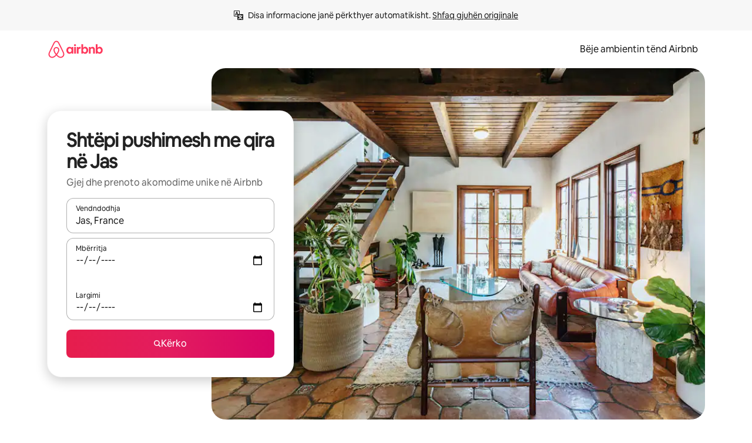

--- FILE ---
content_type: text/javascript
request_url: https://a0.muscache.com/airbnb/static/packages/web/common/c6a9.dfbac8bd90.js
body_size: 13690
content:
__d(function(g,r,i,a,m,e,d){"use strict";Object.defineProperty(e,"__esModule",{value:!0}),e.default=function(){switch(document.visibilityState){case"visible":return 1;case"hidden":return 2;case"prerender":return 3;default:return 4}}},"1140d4",[]);
__d(function(g,r,i,a,m,e,d){"use strict";Object.defineProperty(e,"__esModule",{value:!0});var n=e.PerformanceImageDownloadEvent={defaultProps:{schema:"com.airbnb.jitney.event.logging.Performance:PerformanceImageDownloadEvent:2.0.0",event_name:"performance_image_download"},propTypes:{}};n.fullyQualifiedName="Performance.v2.PerformanceImageDownloadEvent",e.PerformanceImageDownloadEventEvent=function(o){return{eventData:o,eventDataSchema:n}}},"1d88d8",[]);
__d(function(g,r,i,a,m,e,d){"use strict";Object.defineProperty(e,"__esModule",{value:!0}),e.calculatePagePerformanceScore=function(l){let M=function({ttfcp:l,ttlcp:M,tbt:u,inp:w,cls:f}){return{ttfcp:o(t.median,t.podr,Math.min(l||0,t.cap)),ttlcp:o(n.median,n.podr,Math.min(M||0,n.cap)),inp:o(p.median,p.podr,Math.min(w||0,p.cap)),tbt:o(c.median,c.podr,Math.min(u||0,c.cap)),cls:o(h.median,h.podr,Math.min(f||0,h.cap))}}(l);return t.weight*M.ttfcp+n.weight*M.ttlcp+p.weight*M.inp+c.weight*M.tbt+h.weight*M.cls};let t={weight:.35,median:2500,podr:.08491351406,cap:4e3},n={weight:.15,median:3e3,podr:244.5719961,cap:4e3},p={weight:.3,median:350,podr:.8735829252,cap:700},c={weight:.15,median:1250,podr:167.2687485,cap:8e3},h={weight:.05,median:.15,podr:1889923697e-16,cap:.25};function o(t,n,p){var c;let h,o,l=Math.log(t),M=Math.log(n/t);return(1-(h=(c=(Math.log(p)-l)/(Math.SQRT2*(Math.sqrt(1-3*M-Math.sqrt((M-3)*(M-3)-8))/2)))<0?-1:1,h*(1-(o=1/(1+.3275911*(c=Math.abs(c))))*(.254829592+o*(-.284496736+o*(1.421413741+o*(-1.453152027+1.061405429*o))))*Math.exp(-c*c))))/2}},"27c072",[]);
__d(function(g,r,i,a,m,e,d){"use strict";Object.defineProperty(e,"__esModule",{value:!0}),e.HYDRATE_PERFORMANCE_HOC_MARK=e.FMP_TARGET_ID=void 0,e.FMP_TARGET_ID="FMP-target",e.HYDRATE_PERFORMANCE_HOC_MARK="hydrate-performance-hoc"},"364f02",[]);
__d(function(g,r,i,a,m,e,d){"use strict";Object.defineProperty(e,"__esModule",{value:!0}),e.getDurationFromPerformanceElementEntry=function({pageCreatedAt:t,elementEntry:n}){let o=Math.round(n.renderTime-t);if(!(o<=0))return o},e.getDurationFromPerformanceMeasure=function({pageCreatedAt:t,performanceMeasure:n,isClientSideRequest:o}){let u;if(!((u=o&&!n.startTime?Math.round(n.duration-t):Math.round(n.duration))<=0))return u}},"44fd48",[]);
__d(function(g,r,i,a,m,e,d){"use strict";var t=r(d[0]).default;Object.defineProperty(e,"__esModule",{value:!0}),e.cssRule=void 0,e.default=function({resources:t,universalPageName:l}){if(0===t.length||t.length>0&&void 0===t[0].decodedBodySize)return;let u=["link","img","css","script","other"],h=[n,{type:"img",initiatorList:["img","css","link"],regex:/^.+(muscache|localhost).+(jpg|jpeg|png|gif|webp)(\?.*)?$/},{type:"js",category:"airbnb",initiatorList:["link","script"],regex:/^.+(muscache|localhost).+\.m?(js|bundle)(\?.*)?$/},{type:"js",category:"third_party",initiatorList:["link","script"],regex:/^((?!(muscache|localhost)).)*\.m?js(\?.*)?$/},{type:"font",initiatorList:["link","css","other"],regex:/^.+(muscache|localhost).+\.woff2(\?.*)?$/}],_={css:{...c},js:{airbnb:{...c},third_party:{...c}},img:{...c},font:{...c}},f=[],p=s.default.getBootstrap("instrument_search_results_images");if(t.filter(({initiatorType:t})=>u.includes(t)).forEach(({duration:t,name:s,initiatorType:c,decodedBodySize:n,transferSize:u,encodedBodySize:y})=>{h.find(({type:h,initiatorList:b,regex:j,category:v})=>{if(b.includes(c)&&s.match(j)){let c=v?_[h][v]:_[h];if(p&&"img"===h&&2e3===l&&.001>=Math.random()){let c=(0,o.createJitneyPropsForImageResource)({duration:t,encodedBodySize:y,name:s,transferSize:u});c&&f.push(c)}let b=c.count*c.cache_hit_ratio+ +(0===u);return c.count+=1,c.cache_hit_ratio=b?b/c.count:0,c.transfer_size+=u,c.encodedbody_size+=y,c.decodedbody_size+=n,!0}return!1})}),_.css=_.css?.count?_.css:void 0,_.js?.airbnb?.count?_.js?.third_party?.count===0&&(_.js.third_party.cache_hit_ratio=1):_.js=void 0,_.img=_.img?.count?_.img:void 0,_.font=_.font?.count?_.font:void 0,p&&f.length&&(0,o.sendJitneyEventsForImages)(f),Object.values(_).find(t=>!!t))return _};var s=t(r(d[1])),o=r(d[2]);let c={transfer_size:0,encodedbody_size:0,decodedbody_size:0,count:0,cache_hit_ratio:0},n=e.cssRule={type:"css",initiatorList:["link"],regex:/^.+(muscache|localhost).+\.css(\?.*)?$/}},"5ba13b",["ba7a76","c235f8","be6c80"]);
__d(function(g,r,i,a,m,_e,d){"use strict";var e=r(d[0]).default,t=r(d[1]).default;function s(){let e=r(d[2]);return s=function(){return e},e}function n(){let e=r(d[3]);return n=function(){return e},e}Object.defineProperty(_e,"__esModule",{value:!0}),_e.default=void 0;var o=r(d[4]),u=t(r(d[5])),c=r(d[6]),h=e(r(d[7])),l=t(r(d[8])),p=r(d[9]),f=t(r(d[10])),P=t(r(d[11])),v=r(d[12]),R=t(r(d[13]));function w(e){if(e)return Object.keys(n().PageName).find(t=>n().PageName[t]===e)}_e.default=new class{constructor({isResetPageEventsEnabled:e,trackingModule:t}){this.trackingModule=void 0,this.performanceRecorders=[],this.lastPageName=void 0,this.ignorePathnameUpdate=void 0,this.includeHistoryUpdate=void 0,this.customMetricMapping=void 0,this.nextPageCreatedAt=void 0,this.resetPageEvents=void 0,this.pauseInfo={pauseStart:0,pauseDuration:0,pausePending:!1},this.currentPathname="",this.currentSearch="",this.setReadMetricsFromPerformanceRecorder=()=>{let e=()=>this.performanceRecorders.map(e=>{if(!e.isRecorderLoggable)return;let t=w(e.universalPageName),s=w(e.subPageName),n=(0,f.default)({resources:e.recorderResults.resources,universalPageName:e.universalPageName}),o={...e.readCalculatedMetrics(),ttfcp:e.recorderResults.ttfcp,ttlcp:e.recorderResults.ttlcp,fid:e.recorderResults.fid,inp:e.recorderResults.inp,timeToFid:e.recorderResults.timeToFid,cls:e.recorderResults.cumulativeLayoutShift,lcp:e.recorderResults.lcp,createdAt:e.createdAt,pageRequestMethod:e.pageRequestMethod,navigationType:e.navigationType,cumulativeLayoutShiftEntries:e.recorderResults.cumulativeLayoutShiftEntries,inpInteractionEvents:e.recorderResults.inpInteractionEvents,assetSizes:n},u=(0,p.calculatePagePerformanceScore)(o);return{...o,pageName:t,subPageName:s,score:u}}).filter(e=>!!e);window.__readMetricsFromPerformanceRecorder=e,window.__ppsDebug=window.__ppsDebug||{},window.__ppsDebug.getInpEventTiming=()=>{var e;let t=this.performanceRecorders[this.performanceRecorders.length-1];return t?null==(e=t.recorderResults.inpInteractionEvents)?null:e.reduce((e,t)=>e.duration>t.duration?e:t,e[0]):null},window.__ppsDebug.getRCLTElementMap=()=>P.default.timings},this.updateCurrentRecorderWithHOCProps=e=>{let t=this.performanceRecorders[this.performanceRecorders.length-1];t&&(t.universalPageName=e.universalPageName,t.subPageName=e.subPageName,t.impressionUuid=e.impressionUuid,t.eventData=e.eventData,t.eventDataSchema=e.eventDataSchema,e.customMetricMapping&&(t.customMetricMapping=e.customMetricMapping,t.listenForCustomMetricsEntries()),t.isDirectRequest||t.setTtfcpClientFromTimestamp(e.timestampOfFCP))},this.handleNewHistory=e=>{e.listen(this.onHistoryChange)},this.setIgnorePathnameUpdate=e=>{this.ignorePathnameUpdate=e},this.clearIgnorePathnameUpdate=()=>{this.ignorePathnameUpdate=void 0},this.setIncludeHistoryUpdate=e=>{this.includeHistoryUpdate=e},this.clearIncludeHistoryUpdate=()=>{this.includeHistoryUpdate=void 0},this.setCustomMetricMapping=e=>{this.customMetricMapping=e},this.startNextPageTimer=()=>{this.nextPageCreatedAt=(0,h.default)().now(),this.pauseInfo.pausePending=!1,this.pauseInfo.pauseStart=0,this.pauseInfo.pauseDuration=0},this.pauseNextPageTimer=()=>{this.pauseInfo.pausePending=!0,this.pauseInfo.pauseStart=(0,h.default)().now()},this.resumeNextPageTimer=()=>{this.pauseInfo.pausePending?(this.pauseInfo.pausePending=!1,this.pauseInfo.pauseDuration+=(0,h.default)().now()-this.pauseInfo.pauseStart,this.pauseInfo.pauseStart=0):(0,o.airdogCount)("page_transition_coordinator.page_timer.error",1,["error:pause",`pathname:${window.location.pathname}`])},this.createNewRecorder=({isDirectRequest:e})=>{let t=this.performanceRecorders[this.performanceRecorders.length-1];t&&t.retire();let s=this.getNextPageCreatedAt();this.performanceRecorders.push(new l.default({isDirectRequest:e,pageCreatedAt:s}))},this.getNextPageCreatedAt=()=>{let e;return this.nextPageCreatedAt&&this.pauseInfo.pauseDuration?e=this.nextPageCreatedAt+this.pauseInfo.pauseDuration:this.pauseInfo.pausePending?((0,o.airdogCount)("page_transition_coordinator.page_timer.error",1,["error:resume",`pathname:${window.location.pathname}`]),e=this.nextPageCreatedAt):this.nextPageCreatedAt&&(e=this.nextPageCreatedAt),this.nextPageCreatedAt=void 0,e},this.onHistoryChange=(e,t)=>{let s,n=e.pathname,o=e.search;switch(t){case"PUSH":case"REPLACE":s=2;break;case"POP":case"BACK_FORWARD_CACHE":s=1;break;default:s=5}this.isPageTransition({action:t,prevPathname:this.currentPathname,prevSearch:this.currentSearch,nextPathname:n,nextSearch:o})&&(this.flushAllEvents({triggeringAction:t}),"BACK_FORWARD_CACHE"===t?(0,h.default)().mark(h.SOFT_NAVIGATION_MARK,{detail:{navigationType:s,persisted:!0}}):(0,h.default)().mark(h.SOFT_NAVIGATION_MARK,{detail:{navigationType:s}}),this.createNewRecorder({isDirectRequest:!1})),this.currentPathname=n,this.currentSearch=o},this.isPageTransition=e=>{let{action:t,prevPathname:s,nextPathname:n}=e;return"BACK_FORWARD_CACHE"===t||("function"==typeof this.includeHistoryUpdate?this.includeHistoryUpdate(e):!(!s||!n||s===n||"function"==typeof this.ignorePathnameUpdate&&this.ignorePathnameUpdate({prevPathname:s,nextPathname:n,action:t}))&&(!!("REPLACE"===t&&(0,v.getPageRedirectShouldBeIgnored)({prevPathname:s,nextPathname:n}))||["POP","PUSH","REPLACE"].includes(t)))},this.flushAllEvents=({triggeringAction:e}={})=>{(0,c.isBot)()||(this.performanceRecorders.forEach(t=>{if(t.retired||t.retire(),!t.isRecorderLoggable)return;t.isIntraPage=this.lastPageName===t.universalPageName,this.lastPageName=t.universalPageName;let{problems:n,warnings:u}=t.getDataProblems();"REPLACE"!==e||t.recorderResults.fid||u.push("probable-redirect");let c=[`pathname:${window.location.pathname}`,`pagename:${w(t.universalPageName)}`,`subpage_name:${w(t.subPageName)}`,`page_request_method:${t.pageRequestMethod}`];(u.length>0&&(0,o.airdogCount)("page_transition_coordinator.data.warning",1,["error:data-warning",...c,...u.map(e=>`warning_${e}:true`)]),n.length>0)?(0,o.airdogCount)("page_transition_coordinator.data.error",1,["error:data-problems",...c,...n.map(e=>`problem_${e}:true`)]):this.trackingModule?.queueJitneyEvent({schema:s().PerformanceWebPageMetricsEvent,event_data:(0,R.default)(t)})}),this.performanceRecorders=[],this.trackingModule?.getLogger().flushEventQueue())},this.setPageCloseHandlers=()=>{window.addEventListener("beforeunload",()=>this.flushAllEvents(),!0),window.addEventListener("visibilitychange",()=>{"hidden"===document.visibilityState&&this.flushAllEvents()}),window.addEventListener("pagehide",e=>{(0,c.isSafari)()?this.flushAllEvents():e.persisted&&this.flushAllEvents()})},this.currentPathname=window.location.pathname,this.currentSearch=window.location.search,this.resetPageEvents=e??!0,this.createNewRecorder({isDirectRequest:!0}),this.trackingModule=t,this.setPageCloseHandlers(),this.listenForPageShow(),this.setReadMetricsFromPerformanceRecorder()}clearCustomMetricMapping(){this.customMetricMapping=void 0}listenForPageShow(){window.addEventListener("pageshow",e=>{e.persisted&&this.onHistoryChange(window.location,"BACK_FORWARD_CACHE")})}}({trackingModule:u.default})},"5c13fa",["45f788","ba7a76","58bb7c","1f7bea","3e4681","c8b97a","e9b7bf","5d602b","7fa87b","27c072","5ba13b","a8598b","7ed8b6","6614c9"]);
__d(function(g,r,i,a,m,e,d){"use strict";var t=r(d[0]).default;Object.defineProperty(e,"__esModule",{value:!0}),e.default=function(t){let u={interactivity_spans:t.recorderResults.interactivitySpans.map(t=>({duration:t.duration,name:t.name,long_task_durations:t.longTaskDurations,number_of_blocking_tasks:t.numberOfBlockingTasks,tbt:t.totalBlockingTime,longest_blocking_time:t.longestBlockingTime})),interaction_categories:Object.entries(t.recorderResults.interactionCategories).reduce((t,[n,s])=>({...t,[n]:{tbt_per_second:s.totalBlockingTimePerSecond,number_of_blocking_tasks_per_second:s.numberOfBlockingTasksPerSecond,min_frame_drops_per_second:s.minFrameDropsPerSecond,count:s.count,duration:s.duration}}),{})};return{assets:t.recorderResults.assets,page_request_method:t.pageRequestMethod,universal_page_name:t.universalPageName,subpage_name:t.subPageName,impression_uuid:t.impressionUuid,ttfcp:t.recorderResults.ttfcp,ttlcp:t.recorderResults.ttlcp??t.recorderResults.ttfcp,fid:t.recorderResults.fid,inp:t.recorderResults.inp,tbt:t.recorderResults.totalBlockingTime,interaction_hangs:t.recorderResults.interactionHangs,interaction_duration:t.recorderResults.interactionDuration,event_data:t.eventData,event_data_schema:t.eventDataSchema,domain_and_path:t.domainAndPath,network_information:t.networkInformation,web_performance_timing:t.recorderResults.webPerformanceTiming,tbt_pre_hydrate:t.recorderResults.tbtPreHydrate,tbt_post_hydrate:t.recorderResults.tbtPostHydrate,time_to_hydrate:t.recorderResults.timeToHydrate,recorder_duration:t.recorderResults.recorderDuration,time_to_fid:t.recorderResults.timeToFid,number_of_blocking_tasks:t.recorderResults.numberOfBlockingTasks,number_of_long_input_delays:t.recorderResults.numberOfLongInputDelays,total_duration_of_long_input_delays:t.recorderResults.totalDurationOfLongInputDelays,long_input_delays:t.recorderResults.longInputDelays,long_input_delay_counts:t.recorderResults.longInputDelayCounts,timed_interactions:t.recorderResults.timedInteractions,longest_blocking_time:t.recorderResults.longestBlockingTime,longest_blocking_task_index:t.recorderResults.longestBlockingTaskIndex,cumulative_layout_shift:t.recorderResults.cumulativeLayoutShift,lcp:t.recorderResults.lcp,long_animation_frames:t.recorderResults.longAnimationFrames?.map(t=>t.blockingDuration),...u,document_age:t.recorderResults.documentAge,inline_stylesheet_rules:t.recorderResults.inlineStylesheetRules,external_stylesheet_rules:t.recorderResults.externalStylesheetRules,is_dev:t.isDev,is_intra_page:t.isIntraPage,navigation_type:t.navigationType,metadata:function(t){if(s.Flagger.isInitialized()&&"treatment"===s.Flagger.findTreatment((0,n.default)("web_performance_metadata_cleanup")))return{};let u=l(t.recorderResults.lcpTarget),c=l(t.recorderResults.ttlcpTarget),{alt:_,ttlcp:p}=t.recorderResults,{total_ram_mb:R,num_of_cores:f,is_low_data_mode:y,network_type:b}=t.recorderResults;return{...u&&{lcpTarget:u},...c&&{ttlcpTarget:c},..."number"==typeof _&&{alt:String(_)},cumulativeLayoutShiftEntries:JSON.stringify(t.recorderResults.cumulativeLayoutShiftEntries),..."number"==typeof p&&{ttlcpRaw:String(p)},react_upgrade:"",...t.recorderResults.inpContainingElement&&{inp_containing_element:t.recorderResults.inpContainingElement},...null!=t.recorderResults.softNavigationCount&&null!=t.recorderResults.unexpectedSoftNavigations&&{soft_navigation_count:String(t.recorderResults.softNavigationCount),unexpected_soft_navigations:JSON.stringify(t.recorderResults.unexpectedSoftNavigations)},render_blocking_css_duration_ms:t.recorderResults.resources.filter(t=>o.cssRule.initiatorList.includes(t.initiatorType)&&t.name.match(o.cssRule.regex)&&"blocking"===t.renderBlockingStatus).reduce((t,n)=>Math.max(t,n.duration??0),0).toFixed(2),...R&&{total_ram_mb:R},...f&&{num_of_cores:f},...y&&{is_low_data_mode:y},...b&&{network_type:b}}}(t),rich_content_loading_times:t.recorderResults.rcltEntries,custom_metrics:t.recorderResults.customMetrics}},e.serializeNode=l;var n=t(r(d[1])),s=r(d[2]),o=r(d[3]);function l(t){let n,s;if(!t)return;let{nodeName:o,parentElement:l}=t;return t.nodeType===Node.ELEMENT_NODE&&(n=t.className,s=t.id),JSON.stringify({nodeName:o,className:n,id:s,parentElement:l&&{nodeName:l.nodeName,className:l.className,id:l.id}})}},"6614c9",["ba7a76","4d3544","dcc72a","5ba13b"]);
__d(function(g,r,i,a,m,e,d){"use strict";var t=r(d[0]).default;Object.defineProperty(e,"__esModule",{value:!0}),e.getDocumentSize=function(){if(window.performance&&"function"==typeof window.performance.getEntriesByType){let[t]=performance.getEntriesByType("navigation");if(t)return{document_transfer_size_in_bytes:t.transferSize,document_encoded_body_size_in_bytes:t.encodedBodySize,document_decoded_body_size_in_bytes:t.decodedBodySize}}return{document_transfer_size_in_bytes:-1,document_encoded_body_size_in_bytes:-1,document_decoded_body_size_in_bytes:-1}},e.getNetworkInformation=function(){if(window.navigator&&window.navigator.connection){let{connection:t}=window.navigator;return{effective_type:t.effectiveType,rtt:t.rtt,downlink:t.downlink}}},e.getWWWCdnProvider=function(){return{www_cdn_provider:n.default.get("wwwCdnProvider")||"Unknown"}},e.getWebPerformanceTiming=function(){if(window.performance&&"function"==typeof window.performance.getEntriesByType&&window.performance.getEntriesByType("navigation").length>=1){let[t]=window.performance.getEntriesByType("navigation"),{redirectStart:n,redirectEnd:o,fetchStart:s,domainLookupStart:c,domainLookupEnd:f,connectStart:u,connectEnd:w,secureConnectionStart:y,requestStart:p,responseStart:v,responseEnd:l,domInteractive:b,domContentLoadedEventStart:z,domContentLoadedEventEnd:B,domComplete:T,loadEventStart:k,loadEventEnd:E}=t;return{time_to_redirect_start_in_ms:_(n),time_to_redirect_end_in_ms:_(o),time_to_fetch_start_in_ms:_(s),time_to_domain_lookup_start_in_ms:_(c),time_to_domain_lookup_end_in_ms:_(f),time_to_connect_start_in_ms:_(u),time_to_connect_end_in_ms:_(w),time_to_secure_connection_start_in_ms:_(y),time_to_request_start_in_ms:_(p),time_to_response_start_in_ms:_(v),time_to_response_end_in_ms:_(l),time_to_dom_interactive_in_ms:_(b),time_to_dom_content_loaded_event_start_in_ms:_(z),time_to_dom_content_loaded_event_end_in_ms:_(B),time_to_dom_complete_in_ms:_(T),time_to_load_event_start_in_ms:_(k),time_to_load_event_end_in_ms:_(E)}}return{}};var n=t(r(d[1]));function _(t){return Math.round(t)}},"697349",["ba7a76","ef2bc3"]);
__d(function(g,r,i,a,m,e,d){"use strict";let t;var n=r(d[0]).default;Object.defineProperty(e,"__esModule",{value:!0}),e.getPageRequestMethod=function(n){return(function(){let{navigator:t}=window;return void 0!==t&&"serviceWorker"in t&&t.serviceWorker.getRegistration?t.serviceWorker.getRegistration("/").then(t=>!!(t&&t.active)).catch(()=>!1):Promise.resolve(!1)})().then(t=>{if(!t)return!1;let n=g.window&&(0,s.default)();if(!(n&&n.getEntriesByType))return!1;let l=n.getEntriesByType("navigation");if(!l||0===l.length)return o.default.get("isServiceWorkerAppShell");let c=l[0].serverTiming;return!!c&&0!==c.length&&c.filter(t=>"serviceWorker"===t.name).length>0}).catch(()=>!1).then(o=>n?Promise.resolve(2):o?Promise.resolve(4):1===t?Promise.resolve(5):Promise.resolve(1))};var o=n(r(d[1])),s=n(r(d[2]));let l=g.window&&(0,s.default)(),c=3;if(l&&l.getEntriesByType){let t=l.getEntriesByType("navigation");if(t&&t.length>0){let n=t[0].serverTiming?.find(t=>"cdn-cache"===t.name);n?.description==="HIT"?c=1:(n?.description==="MISS"||n?.description==="NO-STORE")&&(c=2)}}t=c},"6f10f0",["ba7a76","ef2bc3","5d602b"]);
__d(function(g,r,i,a,m,e,d){"use strict";Object.defineProperty(e,"__esModule",{value:!0}),e.getPageRedirectShouldBeIgnored=function({prevPathname:t,nextPathname:o,__test_redirectPathnamesToIgnore:s}){return(s||n).some(n=>n.ignorePrevPathname===t&&n.ignoreNextPathname===o)};let n=[{ignorePrevPathname:"/guest/inbox",ignoreNextPathname:"/guest/messages",pocEmail:"riley.glusker@airbnb.com"},{ignorePrevPathname:"/hosting/inbox",ignoreNextPathname:"/hosting/messages",pocEmail:"riley.glusker@airbnb.com"}]},"7ed8b6",[]);
__d(function(g,r,_i,_a,m,_e,d){"use strict";var e=r(d[0]).default,t=r(d[1]).default;Object.defineProperty(_e,"__esModule",{value:!0}),_e.default=void 0;var s=t(r(d[2])),i=r(d[3]),o=r(d[4]),n=r(d[5]),a=e(r(d[6])),c=r(d[7]),l=r(d[8]),h=r(d[9]),u=r(d[10]),p=r(d[11]),v=r(d[12]),f=r(d[13]),b=r(d[14]),R=r(d[15]),y=t(r(d[16])),T=t(r(d[17])),O=r(d[18]),L=r(d[19]);let F="CSR_PAGE_START",k=new Set(["click","input","keypress"]),P=[l.InteractivitySpanName.MOWEB_MAP_USER_INTERACTION,l.InteractivitySpanName.DESKTOP_MAP_USER_INTERACTION,l.InteractivitySpanName.SCROLL];class S{constructor({isDirectRequest:e,pageCreatedAt:t}){if(this.isRecorderLoggable=!0,this.isIntraPage=void 0,this.networkInformation=(0,h.getNetworkInformation)(),this.initialVisibilityState=(0,T.default)(),this.isDirectRequest=void 0,this.isClientSideRequest=void 0,this.performance=(0,a.default)(),this.createdAt=void 0,this.pageRequestMethod=1,this.domainAndPath=`${window.location.host}${window.location.pathname}`,this.recorderController=void 0,this.recorderResults={assets:{},cumulativeLayoutShiftEntries:[],interactionCategories:{},interactivitySpans:[],longInputDelayCounts:[],longInputDelays:[],longTasks:[],numberOfLongInputDelays:0,resources:[],timedInteractions:[],totalDurationOfLongInputDelays:0,total_ram_mb:(0,i.getTotalRamMb)(),num_of_cores:(0,i.getNumOfCores)(),is_low_data_mode:(0,i.getIsLowDataMode)(),network_type:(0,i.getNetworkType)(),rcltEntries:[],customMetrics:{}},this.paintObserver=void 0,this.longTaskObserver=void 0,this.inputDelayObserver=void 0,this.timedInteractionObserver=void 0,this.resourcesObserver=void 0,this.clsObserver=void 0,this.lcpObserver=void 0,this.longAnimationFrameObserver=void 0,this.softNavigationsObserver=void 0,this.customMetricObserver=void 0,this.customMetricMapping=void 0,this.retired=!1,this.isDev=!1,this.universalPageName=void 0,this.subPageName=void 0,this.impressionUuid=void 0,this.eventData=void 0,this.eventDataSchema=void 0,this.navigationType=void 0,this.showLogs=(0,o.getTreatmentOverride)("pps"),this.retire=async()=>{this.retired||(this.retired=!0,void 0===this.recorderResults.ttfcp&&(this.isRecorderLoggable=!1),this.cleanUpLongTasks(),this.cleanupLongInputDelayObserver(),this.cleanupTimedInteractionObserver(),this.cleanUpResources(),this.cleanUpClsObserver(),this.cleanUpPaintObserver(),this.cleanUpLCPObserver(),this.cleanupScrollHangs(),this.cleanupLongAnimationFrameObserver(),this.cleanupSoftNavigationsObserver(),this.cleanupRCLT(),this.cleanUpCustomMetricsObserver(),this.measureCustomMetricsPerformanceMarks(),this.recordStylesheetRuleLength(),this.recorderResults.recorderDuration=this.performance.now()-this.createdAt,this.recorderResults.timeToHydrate=this.calculateTimeToHydrate(),this.hasNecessaryPolyfills()&&window.perfMetrics.stopSearchingForLargestContentfulPaint?.(),this.recorderController?.abort(),this.recorderController=void 0)},this.getDataProblems=()=>{let{ttfcp:e}=this.recorderResults,t=[];return e&&e<0&&t.push("ttfcp-negative"),e&&e>6e4&&!this.isDev&&t.push("ttfcp-exceeds-60s"),{problems:t,warnings:[]}},this.readCalculatedMetrics=()=>{let e=this.calculateTimeToHydrate();return{tbt:(0,L.calculateTotalBlockingTime)(this.recorderResults),tbtPreHydrate:(0,L.calculateTbtPreHydrate)(this.recorderResults,e),tbtPostHydrate:(0,L.calculateTbtPostHydrate)(this.recorderResults,e),timeToHydrate:e,numberOfBlockingTasks:(0,L.calculateNumberOfBlockingTasks)(this.recorderResults),longestBlockingTime:(0,L.calculateLongestBlockingTaskIndex)(this.recorderResults),longestBlockingTaskIndex:(0,L.calculateLongestBlockingTaskIndex)(this.recorderResults),...(0,u.isALTEnabled)()&&{alt:(0,u.calculateAdditionalLoadTime)(this.recorderResults.resources,this.recorderResults.ttfcp)},loaf:this.recorderResults.longAnimationFrames&&(0,R.processLongAnimationFramesForDiagnostics)(this.recorderResults.longAnimationFrames).cumulativeBlockingTime}},this.gatherMetrics=()=>{this.isDirectRequest&&this.observeFCP(),this.listenForLCP(),this.listenForLongTasks(),this.listenForCLS(),this.listenForResources(),this.listenForLongInputDelays(),this.listenForTimedInteractions(),this.listenForScrollHangs(),(0,R.isLoafSupported)()&&this.listenForLongAnimationFrames(),(0,O.isRCLTSupported)()&&this.listenForRCLT(),this.recorderResults.webPerformanceTiming={...(0,h.getWWWCdnProvider)(),...this.isDirectRequest&&(0,h.getWebPerformanceTiming)(),...this.isDirectRequest&&(0,h.getDocumentSize)()},this.listenForSoftNavigations()},this.gatherPolyfilledMetrics=()=>{this.listenForFID(),this.listenForINP();let e=(0,a.getLastSoftNavigation)();if(e?.detail?.persisted){let e=this.performance.now();requestAnimationFrame(()=>{requestAnimationFrame(()=>{this.recorderResults.ttlcp=this.performance.now()-e})})}else this.listenForTTLCP()},this.observeFCP=()=>{if(!this.isClientSideRequest&&this.supportsPerformanceObserverWithType("paint"))try{this.paintObserver=new PerformanceObserver(e=>{e.getEntries().forEach(this.setTtfcpDirectFromEntry)}),this.paintObserver.observe({type:"paint",buffered:!0}),(0,n.isWebSafari)()&&this.performance.getEntriesByType("paint").forEach(this.setTtfcpDirectFromEntry)}catch(e){}},this.setTtfcpDirectFromEntry=e=>{"first-contentful-paint"===e.name&&(this.setTtfcpClientFromTimestamp(e.startTime),this.showLogs&&this.consoleLogMetrics())},this.cleanUpPaintObserver=()=>{this.paintObserver&&("function"==typeof this.paintObserver.takeRecords&&this.paintObserver.takeRecords().forEach(this.setTtfcpDirectFromEntry),this.paintObserver.disconnect())},this.setTtfcpClientFromTimestamp=e=>{this.retired||!this.recorderResults.ttfcp&&(this.recorderResults.ttfcp=e-this.createdAt,this.isClientSideRequest&&(this.performance.mark("TTFCP_END"),this.performance.measure("TTFCP",F,"TTFCP_END")),this.showLogs&&this.consoleLogMetrics())},this.listenForTTLCP=()=>{this.retired||(this.isClientSideRequest?window.perfMetrics.startSearchingForLargestContentfulPaint?.():(window.perfMetrics.stopPollingForLargestContentfulPaint?.(),window.perfMetrics.markIsHydratedForLargestContentfulPaint?.()),window.perfMetrics.onLargestContentfulPaint?.(this.setTTLCP))},this.setTTLCP=(e,t)=>{if(this.retired)return;let s=Math.max(0,e-this.createdAt);this.recorderResults.ttlcp=s,this.recorderResults.ttlcpTarget=t,this.isClientSideRequest&&(this.performance.clearMeasures("TTLCP-candidate"),this.performance.measure("TTLCP-candidate",{start:"CSR_PAGE_START",duration:s})),this.showLogs&&this.consoleLogMetrics()},this.listenForFID=()=>{window.perfMetrics.clearFirstInputDelay(),window.perfMetrics.onFirstInputDelay(this.setFID)},this.setFID=(e,t)=>{if(this.retired)return;this.recorderResults.fid=e;let s=t.timeStamp-this.createdAt;s>=0&&(this.recorderResults.timeToFid=s),this.showLogs&&this.consoleLogMetrics()},this.listenForINP=()=>{window.perfMetrics.clearInp?.(),window.perfMetrics.onInp?.(this.setINP)},this.setINP=(e,t)=>{!this.retired&&(this.recorderResults.inp=e,this.recorderResults.inpInteractionEvents=t,this.recorderResults.inpContainingElement=(0,v.getInpContainingElement)(t),this.showLogs&&this.consoleLogMetrics())},this.listenForTimedInteractions=()=>{if(this.supportsPerformanceObserverWithType("element")){this.cleanupTimedInteractionObserver(),this.timedInteractionObserver=new PerformanceObserver(e=>{S.lastInputDelayEvent&&(e.getEntries().forEach(e=>{this.recordTimedInteraction(e)}),S.lastInputDelayEvent=void 0)});try{this.timedInteractionObserver.observe({type:"element",buffered:this.isDirectRequest})}catch{}}},this.recordTimedInteraction=e=>{let t=S.lastInputDelayEvent;if(!t)return;let{element:s,identifier:i,name:o,renderTime:n}=e,a={element_type:"image-paint"===o?"image":"text",identifier_type:i,previous_target_ancestor_section_id:t.target_ancestor_section_id,start_time:t.start_time,target_ancestor_section_id:this.findAncestorSectionId(s),total_time:Math.round(n-t.start_time)};this.recorderResults.timedInteractions.push(a)},this.cleanupTimedInteractionObserver=()=>{if(!this.timedInteractionObserver)return;"function"==typeof this.timedInteractionObserver.takeRecords&&this.timedInteractionObserver.takeRecords();let{timedInteractions:e}=this.recorderResults;this.recorderResults.timedInteractions=e.slice(0,20),this.timedInteractionObserver.disconnect()},this.listenForLongInputDelays=()=>{if(this.supportsPerformanceObserverWithType("event")){this.inputDelayObserver=new PerformanceObserver(e=>{let t;e.getEntries().forEach(e=>{this.recordLongInputDelay(e),k.has(e.name)&&(t=e)}),t&&(S.lastInputDelayEvent=this.createLongInputRecord(t))});try{this.inputDelayObserver.observe({type:"event",buffered:this.isDirectRequest})}catch{}}},this.createLongInputRecord=e=>{let{duration:t,name:s,processingEnd:i,processingStart:o,startTime:n,target:a}=e;return{input_delay:Math.round(o-n),input_duration:t,event_type:s,start_time:Math.round(n),target_ancestor_section_id:this.findAncestorSectionId(a),total_time:Math.round(i-n)}},this.recordLongInputDelay=e=>{let{name:t,processingStart:s,startTime:i}=e;if(!k.has(t)||s-i<100)return;let o=this.createLongInputRecord(e);this.recorderResults.longInputDelays.push(o)},this.cleanupLongInputDelayObserver=()=>{if(!this.inputDelayObserver)return;"function"==typeof this.inputDelayObserver.takeRecords&&this.inputDelayObserver.takeRecords();let e=0,t=new Map;this.recorderResults.longInputDelays.forEach(({event_type:s,total_time:i})=>{e+=i;let o=t.get(s);o||(o={event_count:0,total_duration:0,event_name:s},t.set(s,o)),o.event_count+=1,o.total_duration+=i}),this.recorderResults.longInputDelayCounts=Array.from(t.values()),this.recorderResults.numberOfLongInputDelays=this.recorderResults.longInputDelays.length,this.recorderResults.totalDurationOfLongInputDelays=e,this.recorderResults.longInputDelays=this.recorderResults.longInputDelays.sort((e,t)=>t.total_time-e.total_time).slice(0,20),this.inputDelayObserver.disconnect()},this.listenForLongTasks=()=>{if(this.supportsPerformanceObserverWithType("longtask"))try{this.longTaskObserver=new PerformanceObserver(e=>{this.recorderResults.longTasks.push(...e.getEntries())}),this.longTaskObserver.observe({type:"longtask",buffered:this.isDirectRequest})}catch(e){}},this.cleanUpLongTasks=()=>{this.longTaskObserver&&("function"==typeof this.longTaskObserver.takeRecords&&this.recorderResults.longTasks.push(...this.longTaskObserver.takeRecords()),this.recorderResults.totalBlockingTime=(0,L.calculateTotalBlockingTime)(this.recorderResults),this.showLogs&&this.consoleLogMetrics(),this.recorderResults.longestBlockingTime=(0,L.calculateLongestBlockingTime)(this.recorderResults),this.recorderResults.longestBlockingTaskIndex=(0,L.calculateLongestBlockingTaskIndex)(this.recorderResults),this.recorderResults.tbtPreHydrate=(0,L.calculateTbtPreHydrate)(this.recorderResults,this.calculateTimeToHydrate()),this.recorderResults.tbtPostHydrate=(0,L.calculateTbtPostHydrate)(this.recorderResults,this.calculateTimeToHydrate()),this.recorderResults.numberOfBlockingTasks=(0,L.calculateNumberOfBlockingTasks)(this.recorderResults),this.recorderResults.interactivitySpans=(0,l.getInteractivitySpans)({start:this.createdAt,end:this.performance.now()}).map(e=>({name:e.name,duration:e.end-e.start,...(0,L.calculateInteractivityMetricsInInterval)(this.recorderResults,e)})),this.recorderResults.interactionCategories=(0,l.aggregateInteractivitySpans)(this.recorderResults.interactivitySpans),this.longTaskObserver.disconnect())},this.calculateTimeToHydrate=()=>{let e=[...this.performance.getEntriesByName(c.HYDRATE_PERFORMANCE_HOC_MARK)].filter(e=>e.startTime>this.createdAt);if(0!==e.length)return e.reduce((e,t)=>e.startTime<t.startTime?e:t,e[0]).startTime-this.createdAt},this.listenForCLS=()=>{if(this.supportsPerformanceObserverWithType("layout-shift"))try{this.clsObserver=new PerformanceObserver(this.clsObserverCallback),this.recorderResults.cumulativeLayoutShift=0,this.clsObserver.observe({type:"layout-shift",buffered:this.isDirectRequest})}catch(e){}},this.clsObserverCallback=e=>{e.getEntries().forEach(e=>{!e.hadRecentInput&&(this.recorderResults.cumulativeLayoutShift=this.recorderResults.cumulativeLayoutShift||0,this.recorderResults.cumulativeLayoutShift+=e.value||0,this.recorderResults.cumulativeLayoutShiftEntries.push((0,b.getLayoutShfitDebugEntry)(e)),this.recorderResults.cumulativeLayoutShiftEntries.length>3&&this.recorderResults.cumulativeLayoutShiftEntries.sort((e,t)=>e.value-t.value).slice(2),this.showLogs&&this.consoleLogMetrics())})},this.cleanUpClsObserver=()=>{this.clsObserver&&("function"==typeof this.clsObserver.takeRecords&&this.clsObserver.takeRecords(),this.clsObserver.disconnect())},this.scrollEndTimeout=void 0,this.documentScrollEventListener=()=>{this.scrollEndTimeout||(0,l.beginInteractivitySpan)(l.InteractivitySpanName.SCROLL),window.clearTimeout(this.scrollEndTimeout),this.scrollEndTimeout=setTimeout(()=>{this.scrollEndTimeout=void 0,(0,l.endInteractivitySpan)(l.InteractivitySpanName.SCROLL)},50)},this.listenForScrollHangs=()=>{window.addEventListener("scroll",this.documentScrollEventListener,{passive:!0})},this.listenForLongAnimationFrames=()=>{if((0,R.isLoafSupported)())try{this.longAnimationFrameObserver=new PerformanceObserver(e=>{let t=e.getEntries();if(this.recorderResults.longAnimationFrames||(this.recorderResults.longAnimationFrames=[]),this.recorderResults.longAnimationFrames=(0,R.limitFrames)([...this.recorderResults.longAnimationFrames,...t]),this.showLogs){let e=(0,R.processLongAnimationFramesForDiagnostics)(this.recorderResults.longAnimationFrames);this.recorderResults.longAnimationFrameData=e,this.recorderResults.cumulativeLoafBlockingTime=e.cumulativeBlockingTime,this.consoleLogMetrics()}}),this.longAnimationFrameObserver.observe({type:"long-animation-frame",buffered:this.isDirectRequest})}catch(e){}},this.cleanupLongAnimationFrameObserver=()=>{if(this.longAnimationFrameObserver){if("function"==typeof this.longAnimationFrameObserver.takeRecords){let e=this.longAnimationFrameObserver.takeRecords();e.length>0&&(this.recorderResults.longAnimationFrames||(this.recorderResults.longAnimationFrames=[]),this.recorderResults.longAnimationFrames=(0,R.limitFrames)([...this.recorderResults.longAnimationFrames,...e]))}if(this.showLogs&&this.recorderResults.longAnimationFrames?.length){let e=(0,R.processLongAnimationFramesForDiagnostics)(this.recorderResults.longAnimationFrames);this.recorderResults.longAnimationFrameData=e,this.recorderResults.cumulativeLoafBlockingTime=e.cumulativeBlockingTime,this.consoleLogMetrics()}this.longAnimationFrameObserver.disconnect()}},this.cleanupScrollHangs=()=>{window.removeEventListener("scroll",this.documentScrollEventListener,!1);let e=this.recorderResults.interactivitySpans.filter(e=>P.includes(e.name));this.recorderResults.interactionDuration=e.reduce((e,t)=>e+t.duration,0),this.recorderResults.interactionHangs=e.reduce((e,t)=>e+t.totalBlockingTime,0),this.showLogs&&this.consoleLogMetrics()},this.rcltObserver=null,this.listenForResources=()=>{if(this.supportsPerformanceObserverWithType("resource"))try{this.resourcesObserver=new PerformanceObserver(e=>{this.recorderResults.resources.push(...e.getEntries())}),this.resourcesObserver.observe({type:"resource",buffered:this.isDirectRequest})}catch(e){}},this.cleanUpResources=()=>{this.resourcesObserver&&("function"==typeof this.resourcesObserver.takeRecords&&this.recorderResults.resources.push(...this.resourcesObserver.takeRecords()),this.recorderResults.assets=(0,y.default)({resources:this.recorderResults.resources,universalPageName:this.universalPageName}),(0,u.isALTEnabled)()&&(this.recorderResults.alt=(0,u.calculateAdditionalLoadTime)(this.recorderResults.resources,this.recorderResults.ttfcp),(0,u.measureAdditionalLoadTime)(this.recorderResults.resources,this.recorderResults.ttfcp)),this.resourcesObserver.disconnect())},this.recordStylesheetRuleLength=()=>{let e=0,t=0;if(document.styleSheets){for(let s=0;s<document.styleSheets.length;s++)try{document.styleSheets[s].href?t+=document.styleSheets[s].rules.length:e+=document.styleSheets[s].rules.length}catch(e){}this.recorderResults.inlineStylesheetRules=e,this.recorderResults.externalStylesheetRules=t}},this.listenForLCP=()=>{if(!this.isClientSideRequest&&this.supportsPerformanceObserverWithType("largest-contentful-paint"))try{this.lcpObserver=new PerformanceObserver(e=>{e.getEntries().forEach(this.updateLCP)}),this.lcpObserver.observe({type:"largest-contentful-paint",buffered:!0})}catch(e){}},this.updateLCP=e=>{this.recorderResults.lcp=e.startTime,this.recorderResults.lcpTarget=e.element},this.cleanUpLCPObserver=()=>{this.lcpObserver&&("function"==typeof this.lcpObserver.takeRecords&&this.lcpObserver.takeRecords().forEach(this.updateLCP),this.lcpObserver.disconnect())},this.listenForSoftNavigations=()=>{if(this.supportsPerformanceObserverWithType("soft-navigation")){this.cleanupSoftNavigationsObserver(),this.softNavigationsObserver=new PerformanceObserver(this.softNavigationsObserverCallback),this.recorderResults.softNavigationCount=0,this.recorderResults.unexpectedSoftNavigations=[];try{this.softNavigationsObserver.observe({type:"soft-navigation",buffered:this.isDirectRequest})}catch{}}},this.softNavigationsObserverCallback=e=>{for(let t of e.getEntries())this.recorderResults.softNavigationCount??=0,this.isClientSideRequest&&0===this.recorderResults.softNavigationCount||(this.recorderResults.unexpectedSoftNavigations??=[],this.recorderResults.unexpectedSoftNavigations.push(t.name)),this.recorderResults.softNavigationCount+=1},this.cleanupSoftNavigationsObserver=()=>{this.softNavigationsObserver&&("function"==typeof this.softNavigationsObserver.takeRecords&&this.softNavigationsObserver.takeRecords(),this.softNavigationsObserver.disconnect())},this.supportsPerformanceObserverWithType=e=>!("u"<typeof PerformanceObserver)&&!!PerformanceObserver.supportedEntryTypes&&PerformanceObserver.supportedEntryTypes.includes(e),this.findAncestorSectionId=e=>{let t=null,s=e;for(;null===t&&s;)t=s.getAttribute("data-section-id")||s.getAttribute("data-testid"),s=s.parentElement;return t||void 0},this.hasNecessaryPolyfills=()=>!!window.perfMetrics,this.consoleLogMetrics=()=>{let{alt:e,cumulativeLayoutShift:t,cumulativeLoafBlockingTime:s,fid:i,inp:o,interactionDuration:n,interactionHangs:a,lcp:c,longAnimationFrameData:l,longAnimationFrames:h,totalBlockingTime:u,ttfcp:p,ttlcp:v,rcltEntries:f}=this.recorderResults;if(!l&&h?.length){let e=(0,R.processLongAnimationFramesForDiagnostics)(h);this.recorderResults.longAnimationFrameData=e,this.recorderResults.cumulativeLoafBlockingTime=e.cumulativeBlockingTime}let b=this.recorderResults.longAnimationFrameData?`Frames: ${this.recorderResults.longAnimationFrameData.longFrameCount}, Cumulative LoAF Blocking Time: ${Math.round(this.recorderResults.longAnimationFrameData.cumulativeBlockingTime)}ms (TBT replacement candidate)`:"No frame data available",y=h?.length?(0,R.analyzeScriptSources)(h):[],T=y.slice(0,3).map((e,t)=>`${t+1}. ${e.sourceURL||"unknown"} (${e.count} scripts, ${Math.round(e.totalDuration)}ms)`).join("\n    "),O=y.length>0?`
  Top Script Sources:
    ${T}`:"",L=f&&f.length>0&&f.reduce((e,t)=>e+Number(t.duration),0)/f.length||void 0;console.log(`Page Performance Score metrics (air.bb/web-pps)

Pathname = %c${window.location.pathname}%c
  Time To First Contentful Paint   = ${this.prettyMetric({metric:p})}
  Time To Largest Contentful Paint = ${this.prettyMetric({metric:v})}
  First Input Delay                = ${this.prettyMetric({metric:i,isFid:!0})}
  Total Blocking Time              = ${this.prettyMetric({metric:u,isTbt:!0})}
  Cumulative Layout Shift          = ${this.prettyMetric({metric:t,isCls:!0})}



  Experimental metrics
  LCP (Chromium)                 = ${this.prettyMetric({metric:c})}
  Interaction Duration           = ${this.prettyMetric({metric:n,isScH:!0})}
  Interaction Hangs              = ${this.prettyMetric({metric:a,isScH:!0})}
  Additional Load Time           = ${this.prettyMetric({metric:e,isAlt:!0})}
  Interaction to Next Paint      = ${this.prettyMetric({metric:o,isInp:!0})}}
  Cumulative LoAF Blocking Time  = ${this.prettyMetric({metric:s})}
  Long Animation Frames          = ${b}${O},
  Rich Content Loading Time      = ${this.prettyMetric({metric:L})}
  `,"font-weight: bold;","")},this.prettyMetric=({metric:e,isFid:t,isTbt:s,isCls:i,isAlt:o,isScH:n,isInp:a})=>{let c="";return c=(c=i?(e||0).toFixed(2):e?`${Math.round(e).toLocaleString()} ms`:"...").padStart(9," "),t&&void 0===e&&(c=`${c} (click to see)`),a&&void 0===e&&(c=`${c} (background tab to calculate)`),s&&void 0===e&&(c=`${c} (background tab to calculate)`),o&&void 0===e&&(c=`${c} (background tab to calculate)`),n&&void 0===e&&(c=`${c} (background tab to calculate)`),c},this.isDirectRequest=e,this.isClientSideRequest=!e,this.navigationType=(0,a.getNavigationType)(),e?this.createdAt=0:(this.performance.mark(F,{startTime:t}),this.createdAt=t||this.performance.now()),2===this.initialVisibilityState){this.isRecorderLoggable=!1;return}(0,f.getPageRequestMethod)(this.isClientSideRequest).then(e=>{this.pageRequestMethod=e}),this.isClientSideRequest?this.recorderResults.documentAge=0:s.default.get("pageGeneratedAt")&&(this.recorderResults.documentAge=Math.max(Date.now()-s.default.get("pageGeneratedAt"),0)),this.gatherMetrics(),this.hasNecessaryPolyfills()&&this.gatherPolyfilledMetrics()}listenForRCLT(){this.rcltObserver=new PerformanceObserver(e=>{this.recorderResults.rcltEntries??=[],this.recorderResults.rcltEntries.push(...e.getEntries().filter(e=>"RCLT"===e.name).map(e=>({duration:e.duration,url:e.detail?.src})))}),this.rcltObserver.observe({type:"measure"})}cleanupRCLT(){this.rcltObserver?.disconnect(),performance.clearMeasures("RCLT")}listenForCustomMetricsEntries(){this.supportsPerformanceObserverWithType("element")&&this.customMetricMapping&&(this.customMetricObserver=new PerformanceObserver(this.customMetricObserverCallback.bind(this)),this.customMetricObserver.observe({type:"element",buffered:!0}))}customMetricObserverCallback(e){e.getEntries().forEach(e=>{let t=Object.values(this.customMetricMapping||{}),s=e.identifier;if(t.includes(s)){let t=(0,p.getDurationFromPerformanceElementEntry)({pageCreatedAt:this.createdAt,elementEntry:e});if(void 0===t)return;this.recorderResults.customMetrics[s]=t}})}cleanUpCustomMetricsObserver(){this.customMetricObserver?.disconnect()}measureCustomMetricsPerformanceMarks(){this.customMetricMapping&&Object.keys(this.customMetricMapping).forEach(e=>{let t=`${e}_start`,s=`${e}_end`,i=this.performance.getEntriesByName(t).length>=1;if(this.performance.getEntriesByName(s).length>=1){let o=i?this.performance.measure(e,t,s):this.performance.measure(e,{},s),n=(0,p.getDurationFromPerformanceMeasure)({performanceMeasure:o,pageCreatedAt:this.createdAt,isClientSideRequest:!this.isDirectRequest});if(void 0===n)return;this.recorderResults.customMetrics[e]=n}this.performance.clearMarks(t),this.performance.clearMarks(s),this.performance.clearMeasures(e)})}}_e.default=S,S.lastInputDelayEvent=void 0},"7fa87b",["45f788","ba7a76","ef2bc3","a081df","f9341a","e9b7bf","5d602b","364f02","cd9ddf","697349","8d30ca","44fd48","f226da","6f10f0","b91b4c","d72f90","5ba13b","1140d4","a8598b","ac5421"]);
__d(function(g,r,i,_a,m,e,d){"use strict";var t=r(d[0]).default;Object.defineProperty(e,"__esModule",{value:!0}),e.calculateAdditionalLoadTime=function(t,n){let a=l(u(t,n));return 0===a.length?0:a.map(({start:t,end:n})=>n-t).reduce((t,n)=>t+n,0)/a.length},e.isALTEnabled=function(){return n.default.getBootstrap("pps_web_enable_alt")},e.measureAdditionalLoadTime=function(t,n){l(u(t,n)).forEach(({start:t,end:n})=>performance.measure("ALT",{start:t,end:n}))};var n=t(r(d[1]));let a=new Set(["fetch","xmlhttprequest","script","css","link"]),s=new Set(["/tracking/jitney/logging/messages","/api/v2/marketing_event_tracking"]);function u(t,n){return t.filter(t=>{if("number"!=typeof n||t.startTime<n||t.duration<50||!a.has(t.initiatorType))return!1;let{pathname:u}=new URL(t.name);return!s.has(u)})}function l(t){let n=t.sort((t,n)=>t.startTime-n.startTime),a=[];return n.forEach(({startTime:t,responseEnd:n})=>{let s=a[a.length-1];!s||t>s.end?a.push({start:t,end:n}):s.end=Math.max(s.end,n)}),a}},"8d30ca",["ba7a76","c235f8"]);
__d(function(g,r,i,a,m,e,d){"use strict";Object.defineProperty(e,"__esModule",{value:!0}),e.default=void 0,e.isRCLTSupported=function(){return"IntersectionObserver"in window&&"MockIntersectionObserver"!==IntersectionObserver.name},e.default=new class{constructor(){this.useElementTiming=void 0,this.elementTimingObserver=null,this.intersectionObserver=null,this.timings=new WeakMap,this.observedElements=new WeakSet,this.elementTimingCallbacks=new WeakMap,this.useElementTiming=this.detectElementTimingSupport(),this.useElementTiming&&this.setupElementTimingObserver()}detectElementTimingSupport(){return"PerformanceObserver"in window&&PerformanceObserver.supportedEntryTypes?.includes("element")}setupElementTimingObserver(){this.elementTimingObserver=new PerformanceObserver(t=>{for(let n of t.getEntries())if("element"===n.entryType){let t=n.element;this.elementTimingCallbacks.get(t)?.(n),this.elementTimingCallbacks.delete(t)}}),this.elementTimingObserver.observe({type:"element",buffered:!0})}recordRCLT(t,n,s){window.performance.measure("RCLT",{start:n,end:s,detail:{src:t.src}}),this.timings.set(t,s-n)}observeViewportEntry(t){this.observedElements.has(t)||(this.observedElements.add(t),this.intersectionObserver||(this.intersectionObserver=new IntersectionObserver(t=>{t.forEach(t=>{if(t.isIntersecting){let n=t.target,s=t.time;n.complete?this.recordRCLT(n,s,s):this.useElementTiming?this.elementTimingCallbacks.set(n,t=>{let o=t.renderTime<s?s:t.renderTime;this.recordRCLT(n,s,o)}):n.addEventListener("load",()=>{let t=performance.now();this.recordRCLT(n,s,t)}),this.intersectionObserver.unobserve(t.target)}})},{threshold:.1})),this.intersectionObserver.observe(t))}observe(t){this.observeViewportEntry(t)}}},"a8598b",[]);
__d(function(g,r,i,_a,m,e,d){"use strict";function t(t,n){let{longTasks:a}=t,{start:u,end:c}=n;return a.filter(t=>t.startTime>=u&&(!c||t.startTime<c)).sort((t,n)=>t.startTime-n.startTime).map((t,n)=>({entry:t,index:n}))}function n(t){return t.reduce((t,n)=>t+n.entry.duration-50,0)}Object.defineProperty(e,"__esModule",{value:!0}),e.calculateInteractivityMetricsInInterval=function(u,l){let o=t(u,l);return{longTaskDurations:o.map(t=>t.entry.duration),totalBlockingTime:n(o),numberOfBlockingTasks:o.length,longestBlockingTime:c(a(o))}},e.calculateLongestBlockingTaskIndex=function(t){return u(t)?.index},e.calculateLongestBlockingTime=function(t){return c(u(t))},e.calculateNumberOfBlockingTasks=function(t){return t.longTasks.length},e.calculateTbtPostHydrate=function(a,u){let{ttfcp:c=0}=a;if(void 0!==u)return n(t(a,{start:Math.max(u,c)}))},e.calculateTbtPreHydrate=function(a,u){let{ttfcp:c=0}=a;if(void 0!==u)return n(t(a,{start:c,end:u}))},e.calculateTotalBlockingTime=function(a){let{ttfcp:u=0}=a;return n(t(a,{start:u}))};function a(t){if(0!==t.length)return t.reduce((t,n)=>n.entry.duration>t.entry.duration?n:t,t[0])}function u(n){let{ttfcp:u=0}=n;return a(t(n,{start:u}))}function c(t){if(t)return t.entry.duration-50}},"ac5421",[]);
__d(function(g,r,i,_a,m,e,d){"use strict";Object.defineProperty(e,"__esModule",{value:!0}),e.getLayoutShfitDebugEntry=function(h){let u=h.sources??[],n=u.filter(t=>!!t.node),o=n[n.length-1];return{value:h.value||0,startTime:Math.round(h.startTime),totalSources:u.length,sourceSample:{node:(0,t.serializeNode)(o?.node),shift:function(t,h){if(!t||!h)return{};let u={x:t.x-h.x,y:t.y-h.y,width:t.width-h.width,height:t.height-h.height};return{...0===u.x?{}:{x:u.x},...0===u.y?{}:{y:u.y},...0===u.width?{}:{width:u.width},...0===u.height?{}:{height:u.height}}}(o?.currentRect,o?.previousRect)}}};var t=r(d[0])},"b91b4c",["6614c9"]);
__d(function(g,r,i,a,m,e,d){"use strict";var t=r(d[0]).default;function n(){let t=r(d[1]);return n=function(){return t},t}Object.defineProperty(e,"__esModule",{value:!0}),e.createJitneyPropsForImageResource=function({duration:t,encodedBodySize:n,name:c,transferSize:u}){if(!t||t<=0||!n||n<=0)return;let _=(0,o.getImageResourceType)(c);if("Unknown"!==_)return{image_cache_type:+(0===u),image_size_bytes:n,image_download_time_ms:Math.floor(t),image_policy:"ImageManager"===_?(0,o.getImageWidthPolicy)(c):(0,o.getLegacyAkamaiBucket)(c),image_url:c}},e.sendJitneyEventsForImages=function(t){t.forEach(t=>{c.default.logJitneyEvent({schema:n().PerformanceImageDownloadEvent,event_data:t})})};var o=r(d[2]),c=t(r(d[3]))},"be6c80",["ba7a76","1d88d8","b19571","c8b97a"]);
__d(function(g,r,i,_a,m,e,d){"use strict";var t=r(d[0]).default;Object.defineProperty(e,"__esModule",{value:!0}),e.InteractivitySpanName=void 0,e.aggregateInteractivitySpans=function(t){let a=new Map;t.forEach(t=>{let{name:n}=t;a.has(n)||a.set(n,[]),a.get(n)?.push(t)});let n={};return a.forEach((t,a)=>{let T=t.reduce((t,a)=>t+a.duration,0),s=t.reduce((t,a)=>t+a.totalBlockingTime,0),E=t.reduce((t,a)=>t+a.numberOfBlockingTasks,0),_=t.flatMap(t=>t.longTaskDurations).map(t=>(t-16.666666666666668)/16.666666666666668).reduce((t,a)=>t+a,0);0!==T&&(n[a]={totalBlockingTimePerSecond:s/T*1e3,numberOfBlockingTasksPerSecond:E/T*1e3,minFrameDropsPerSecond:_/T*1e3,duration:T,count:t.length})}),n},e.beginInteractivitySpan=function(t){s(t,"BEGIN")},e.endInteractivitySpan=function(t){s(t,"END")},e.getInteractivitySpans=function(t){var s,E;let _,c,N,u=(0,a.default)(),I=Object.values(n).reduce((t,a)=>[...t,...u.getEntriesByName(T(a,"BEGIN"),"mark"),...u.getEntriesByName(T(a,"END"),"mark")],[]).filter(a=>a.startTime>=t.start&&a.startTime<t.end);return I.sort((t,a)=>t.startTime-a.startTime),s=I,E=t,_=new Set,c=new Map,N=[],s.forEach(t=>{var a;let n,{name:T,event:s}=(n=(a=t.name).endsWith("_END")?"END":"BEGIN",{name:a.slice(9,-(n.length+1)),event:n});"BEGIN"===s?c.has(T)||c.set(T,t.startTime):(c.has(T)?N.push({name:T,start:c.get(T),end:t.startTime}):_.has(T)||N.push({name:T,start:E.start,end:t.startTime}),c.delete(T),_.add(T))}),c.forEach((t,a)=>{N.push({name:a,start:t,end:E.end})}),N};var a=t(r(d[1]));let n=e.InteractivitySpanName={DESKTOP_MAP_INTERACTION:"DESKTOP_MAP_INTERACTION",MOWEB_MAP_INTERACTION:"MOWEB_MAP_INTERACTION",MOWEB_MAP_USER_INTERACTION:"MOWEB_MAP_USER_INTERACTION",DESKTOP_MAP_USER_INTERACTION:"DESKTOP_MAP_USER_INTERACTION",COMMUNITY_COMMITMENT_ACCEPT_TOS:"COMMUNITY_COMMITMENT_ACCEPT_TOS",SCROLL:"SCROLL"};function T(t,a){return`PPS_SPAN_${t}_${a}`}function s(t,n){(0,a.default)().mark(T(t,n))}},"cd9ddf",["ba7a76","5d602b"]);
__d(function(g,r,i,_a,m,e,d){"use strict";Object.defineProperty(e,"__esModule",{value:!0}),e.analyzeScriptSources=function(t){try{let n=t.flatMap(t=>t.scripts),o=new Set(n.map(t=>t.sourceURL||"unknown"));return Array.from(o).map(t=>{let o=n.filter(n=>n.sourceURL===t);return{sourceURL:t,count:o.length,totalDuration:o.reduce((t,n)=>t+n.duration,0)}}).sort((t,n)=>n.totalDuration-t.totalDuration)}catch(t){return[]}},e.isLoafSupported=function(){return!("u"<typeof PerformanceObserver)&&!!PerformanceObserver.supportedEntryTypes&&PerformanceObserver.supportedEntryTypes.includes("long-animation-frame")},e.limitFrames=function(t,n=100){let o=t.sort((t,n)=>n.blockingDuration-t.blockingDuration).filter(t=>t.blockingDuration>0);return o.length<=n?o:[...o].slice(0,n)},e.processLongAnimationFramesForDiagnostics=function(t){if(!t||0===t.length)return{frames:[],totalBlockingDuration:0,totalFrameDuration:0,longFrameCount:0,worstFrameBlockingTime:0,worstFrameDuration:0,cumulativeBlockingTime:0};let n=0,o=0,a=0,u=0;t.forEach(t=>{n+=t.blockingDuration,o+=t.duration,t.blockingDuration>a&&(a=t.blockingDuration),t.duration>u&&(u=t.duration)});let l=t&&0!==t.length?t.reduce((t,n)=>t+n.blockingDuration,0):0;return{frames:t,totalBlockingDuration:n,totalFrameDuration:o,longFrameCount:t.length,worstFrameBlockingTime:a,worstFrameDuration:u,cumulativeBlockingTime:l}}},"d72f90",[]);
__d(function(g,r,i,_a,m,e,d){"use strict";Object.defineProperty(e,"__esModule",{value:!0}),e.getInpContainingElement=function(n){return n.map(n=>{let t=n.target?.parentElement?.closest("[data-pageslot]");return t?{duration:n.duration,name:t.pageSlotName??"unknown"}:{duration:n.duration,name:"unknown"}}).reduce((n,t)=>n.duration>t.duration?n:t,{duration:0,name:"unknown"}).name}},"f226da",[]);
__d(function(g,r,i,a,m,e,d){"use strict";var t=r(d[0]).default;Object.defineProperty(e,"__esModule",{value:!0}),e.getTreatmentOverride=function(t,o){let c=f[t];if(void 0!==c)return c;let s=function(t,n){let f=n[t];if(null!==f){if(u.includes(f))return!0;if(l.includes(f))return!1}}(t,o??(0,n.default)());return void 0!==s&&(f[t]=s),s};var n=t(r(d[1]));let u=["1","true","","treatment"],l=["0","false","control"],f={}},"f9341a",["ba7a76","a7c4ef"]);
//# sourceMappingURL=https://sourcemaps.d.musta.ch/airbnb/static/packages/web/common/c6a9.3350f16a7b.js.map